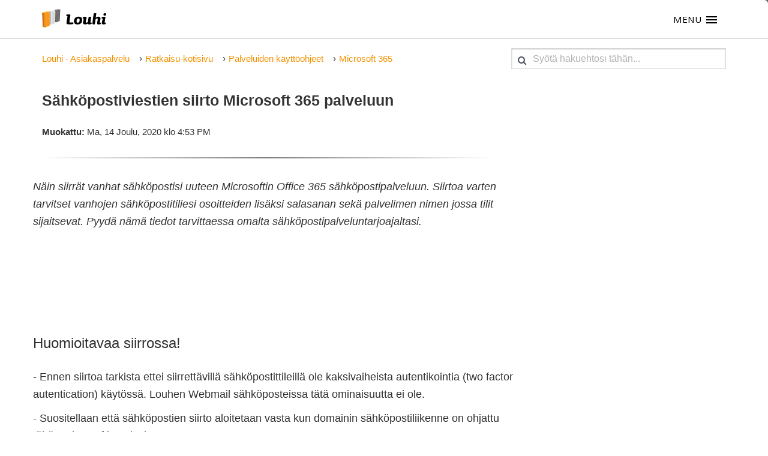

--- FILE ---
content_type: text/html; charset=utf-8
request_url: https://tuki.louhi.fi/support/solutions/articles/22000255417-s%C3%A4hk%C3%B6postiviestien-siirto-microsoft-365-palveluun
body_size: 9978
content:
<!DOCTYPE html>
       
        <!--[if lt IE 7]><html class="no-js ie6 dew-dsm-theme " lang="fi" dir="ltr" data-date-format="non_us"><![endif]-->       
        <!--[if IE 7]><html class="no-js ie7 dew-dsm-theme " lang="fi" dir="ltr" data-date-format="non_us"><![endif]-->       
        <!--[if IE 8]><html class="no-js ie8 dew-dsm-theme " lang="fi" dir="ltr" data-date-format="non_us"><![endif]-->       
        <!--[if IE 9]><html class="no-js ie9 dew-dsm-theme " lang="fi" dir="ltr" data-date-format="non_us"><![endif]-->       
        <!--[if IE 10]><html class="no-js ie10 dew-dsm-theme " lang="fi" dir="ltr" data-date-format="non_us"><![endif]-->       
        <!--[if (gt IE 10)|!(IE)]><!--><html class="no-js  dew-dsm-theme " lang="fi" dir="ltr" data-date-format="non_us"><!--<![endif]-->
	<head>
		
		<!--
  * Theme Name: Roc Freshdesk Theme
  * Version: Version: 1.0.1
  * Author: Aries Themes
  * Website: https://ariesthemes.com
  * License: You must have a valid license purchased only from ariesthemes.com in order to legally use the theme for your project.
  * Copyright: © 2018 Aries Themes
-->

<meta charset="utf-8">
<meta http-equiv="X-UA-Compatible" content="IE=edge,chrome=1">
<meta name="viewport" content="width=device-width, initial-scale=1.0">

<!-- Title for the page -->
<title> Sähköpostiviestien siirto Microsoft 365 palveluun : Louhi - Asiakaspalvelu </title>

<!-- Meta information -->

      <meta charset="utf-8" />
      <meta http-equiv="X-UA-Compatible" content="IE=edge,chrome=1" />
      <meta name="description" content= "" />
      <meta name="author" content= "" />
       <meta property="og:title" content="Sähköpostiviestien siirto Microsoft 365 palveluun" />  <meta property="og:url" content="https://tuki.louhi.fi/support/solutions/articles/22000255417-s%C3%A4hk%C3%B6postiviestien-siirto-microsoft-365-palveluun" />  <meta property="og:description" content=" Näin siirrät vanhat sähköpostisi uuteen Microsoftin Office 365 sähköpostipalveluun. Siirtoa varten tarvitset vanhojen sähköpostitiliesi osoitteiden lisäksi salasanan sekä palvelimen nimen jossa tilit sijaitsevat. Pyydä nämä tiedot tarvittaessa om..." />  <meta property="og:image" content="https://s3.amazonaws.com/cdn.freshdesk.com/data/helpdesk/attachments/production/22000177144/logo/kYAEwFRmdxit4SWGjY0hGNEP9904qRqJ0w.png?X-Amz-Algorithm=AWS4-HMAC-SHA256&amp;amp;X-Amz-Credential=AKIAS6FNSMY2XLZULJPI%2F20260121%2Fus-east-1%2Fs3%2Faws4_request&amp;amp;X-Amz-Date=20260121T130339Z&amp;amp;X-Amz-Expires=604800&amp;amp;X-Amz-SignedHeaders=host&amp;amp;X-Amz-Signature=ed5a7f272b05962177bc37e4195e4c8faa5b01e66cf7ee41d347078ee5ddeaaa" />  <meta property="og:site_name" content="Louhi - Asiakaspalvelu" />  <meta property="og:type" content="article" />  <meta name="twitter:title" content="Sähköpostiviestien siirto Microsoft 365 palveluun" />  <meta name="twitter:url" content="https://tuki.louhi.fi/support/solutions/articles/22000255417-s%C3%A4hk%C3%B6postiviestien-siirto-microsoft-365-palveluun" />  <meta name="twitter:description" content=" Näin siirrät vanhat sähköpostisi uuteen Microsoftin Office 365 sähköpostipalveluun. Siirtoa varten tarvitset vanhojen sähköpostitiliesi osoitteiden lisäksi salasanan sekä palvelimen nimen jossa tilit sijaitsevat. Pyydä nämä tiedot tarvittaessa om..." />  <meta name="twitter:image" content="https://s3.amazonaws.com/cdn.freshdesk.com/data/helpdesk/attachments/production/22000177144/logo/kYAEwFRmdxit4SWGjY0hGNEP9904qRqJ0w.png?X-Amz-Algorithm=AWS4-HMAC-SHA256&amp;amp;X-Amz-Credential=AKIAS6FNSMY2XLZULJPI%2F20260121%2Fus-east-1%2Fs3%2Faws4_request&amp;amp;X-Amz-Date=20260121T130339Z&amp;amp;X-Amz-Expires=604800&amp;amp;X-Amz-SignedHeaders=host&amp;amp;X-Amz-Signature=ed5a7f272b05962177bc37e4195e4c8faa5b01e66cf7ee41d347078ee5ddeaaa" />  <meta name="twitter:card" content="summary" />  <link rel="canonical" href="https://tuki.louhi.fi/support/solutions/articles/22000255417-s%C3%A4hk%C3%B6postiviestien-siirto-microsoft-365-palveluun" /> 

<!-- Responsive setting -->


<!-- Open Sans Google Font -->
<link href="https://fonts.googleapis.com/css?family=Open+Sans:300,400,600,700,800" rel="stylesheet">

<!-- Bootstrap CSS -->
<link rel="stylesheet" href="//maxcdn.bootstrapcdn.com/bootstrap/3.3.7/css/bootstrap.min.css">

<!-- Fontawesome Icons Library -->
<link rel="stylesheet" href="//cdnjs.cloudflare.com/ajax/libs/font-awesome/4.6.3/css/font-awesome.min.css">

<!-- HTML5 Shim and Respond.js IE8 support of HTML5 elements and media queries -->
<!-- WARNING: Respond.js doesn't work if you view the page via file:-->
<!--[if lt IE 9]>
<script src="https://oss.maxcdn.com/html5shiv/3.7.2/html5shiv.min.js"></script>
<script src="https://oss.maxcdn.com/respond/1.4.2/respond.min.js"></script>
<![endif]-->

<!-- Bootstrap JS -->
<script src="https://maxcdn.bootstrapcdn.com/bootstrap/3.3.7/js/bootstrap.min.js"></script>

<style type="text/css">
	
	/* Homepage hero banner image (just update your own image URL here) */ 
	.hero {
     	background-image: url(https://www.louhi.fi/wp-content/uploads/2018/08/black-and-white-blur-gray-34088.jpg);
 	}

    /* Homepage ticket section BG image (just update your own image URL here) */ 
	.requests_block {
     	background-image: url(https://www.louhi.fi/wp-content/uploads/2018/08/background-beverage-breakfast-414645.jpg);
 	}

</style>
		
		<!-- Adding meta tag for CSRF token -->
		<meta name="csrf-param" content="authenticity_token" />
<meta name="csrf-token" content="CgoGfWt9FlU6zjN3AcSJFQpQNH6PJtABWEaPtgDG4/LFqLj5nWuaFx2tnXpANOFPE0bLA1UXLAykpbdVehG0QQ==" />
		<!-- End meta tag for CSRF token -->
		
		<!-- Fav icon for portal -->
		<link rel='shortcut icon' href='https://s3.amazonaws.com/cdn.freshdesk.com/data/helpdesk/attachments/production/22000177145/fav_icon/2Bx8gehxa0-pw3szaqarI0k7pFThxUseEg.png' />

		<!-- Base stylesheet -->
 
		<link rel="stylesheet" media="print" href="https://assets10.freshdesk.com/assets/cdn/portal_print-6e04b27f27ab27faab81f917d275d593fa892ce13150854024baaf983b3f4326.css" />
	  		<link rel="stylesheet" media="screen" href="https://assets10.freshdesk.com/assets/cdn/portal_utils-f2a9170fce2711ae2a03e789faa77a7e486ec308a2367d6dead6c9890a756cfa.css" />

		
		<!-- Theme stylesheet -->

		<link href="/support/theme.css?v=4&amp;d=1664458278" media="screen" rel="stylesheet" type="text/css">

		<!-- Google font url if present -->
		

		<!-- Including default portal based script framework at the top -->
		<script src="https://assets10.freshdesk.com/assets/cdn/portal_head_v2-d07ff5985065d4b2f2826fdbbaef7df41eb75e17b915635bf0413a6bc12fd7b7.js"></script>
		<!-- Including syntexhighlighter for portal -->
		<script src="https://assets1.freshdesk.com/assets/cdn/prism-841b9ba9ca7f9e1bc3cdfdd4583524f65913717a3ab77714a45dd2921531a402.js"></script>

		    <!-- Google tag (gtag.js) -->
	<script async src='https://www.googletagmanager.com/gtag/js?id=G-S5G0H7LEVE' nonce="1UOxG6A1ExLBqesWGf+N4w=="></script>
	<script nonce="1UOxG6A1ExLBqesWGf+N4w==">
	  window.dataLayer = window.dataLayer || [];
	  function gtag(){dataLayer.push(arguments);}
	  gtag('js', new Date());
	  gtag('config', 'G-S5G0H7LEVE');
	</script>


		<!-- Access portal settings information via javascript -->
		 <script type="text/javascript">     var portal = {"language":"fi","name":"Louhi - Asiakaspalvelu","contact_info":"","current_page_name":"article_view","current_tab":"solutions","vault_service":{"url":"https://vault-service.freshworks.com/data","max_try":2,"product_name":"fd"},"current_account_id":517343,"preferences":{"bg_color":"#ffffff","header_color":"#7ecfd0","help_center_color":"#f3f5f7","footer_color":"#18181a","tab_color":"#ffffff","tab_hover_color":"#7ecfd0","btn_background":"#f29100","btn_primary_background":"#f29100","base_font":"Tahoma","text_color":"#183247","headings_font":"Tahoma","headings_color":"#183247","link_color":"#f29100","link_color_hover":"#f29100","input_focus_ring_color":"#f29100","non_responsive":"true"},"image_placeholders":{"spacer":"https://assets5.freshdesk.com/assets/misc/spacer.gif","profile_thumb":"https://assets5.freshdesk.com/assets/misc/profile_blank_thumb-4a7b26415585aebbd79863bd5497100b1ea52bab8df8db7a1aecae4da879fd96.jpg","profile_medium":"https://assets4.freshdesk.com/assets/misc/profile_blank_medium-1dfbfbae68bb67de0258044a99f62e94144f1cc34efeea73e3fb85fe51bc1a2c.jpg"},"falcon_portal_theme":false,"current_object_id":22000255417};     var attachment_size = 20;     var blocked_extensions = "";     var allowed_extensions = "";     var store = { 
        ticket: {},
        portalLaunchParty: {} };    store.portalLaunchParty.ticketFragmentsEnabled = false;    store.pod = "us-east-1";    store.region = "US"; </script> 


			    <script src="https://wchat.freshchat.com/js/widget.js" nonce="1UOxG6A1ExLBqesWGf+N4w=="></script>

	</head>
	<body>
            	
		
		
		
<header class="hc_header banner">
   <div class="cd-header container">
      <div class="row">
         <div class="col-md-4 col-sm-4 col-xs-6">
            <div class="hc-logo">
               <a href="/support/home"class='portal-logo'><span class="portal-img"><i></i>
                    <img src='https://s3.amazonaws.com/cdn.freshdesk.com/data/helpdesk/attachments/production/22000177144/logo/kYAEwFRmdxit4SWGjY0hGNEP9904qRqJ0w.png' alt="Logo"
                        onerror="default_image_error(this)" data-type="logo" />
                 </span></a>
            </div>
         </div>
         <div class="col-md-8 col-sm-8 col-xs-6">
            <nav class="pull-right">
               <ul class="cd-secondary-nav">
                  <li class="hidden-xs"> <div class="welcome">Tervetuloa <b></b> </div>  <b><a href="/support/login"><b>Kirjaudu</b></a></b></li>
                  <li>
                     <a class="cd-primary-nav-trigger" href="#">
                        <span class="cd-menu-text">Menu</span><span class="cd-menu-icon"></span>
                     </a>
                  </li>
               </ul>
            </nav>
         </div>
      </div>
   </div>
</header>
<nav>
   <ul class="cd-primary-nav">
      <!-- Update your href link(#!) and title according your needs -->
      <li><a href="https://www.louhi.fi/">Louhi.fi</a></li>
      <!-- Update your href link(#!) and title according your needs -->
     <li><a href="https://kauppa.louhi.fi/console">Louhi Konsoli</a></li>
     <li><a href="https://status.louhi.fi/">Louhi Status</a></li>
      <!-- Update your href link(#!) and title according your needs -->
      <li><a href="https://kauppa.louhi.fi/">Verkkokauppa</a></li>
      <li class="visible-xs hide mobile-view"> <div class="welcome">Tervetuloa <b></b> </div>  <b><a href="/support/login"><b>Kirjaudu</b></a></b></li>
   </ul>
</nav>


<!-- Menu Dropdown Functionality -->
<script type="text/javascript">
  jQuery(document).ready(function($){
  var MQL = 1170;
  if($(window).width() > MQL) {
    var headerHeight = $('.cd-header').height();
    $(window).on('scroll',
    {
          previousTop: 0
      }, 
      function () {
        var currentTop = $(window).scrollTop();
        if (currentTop < this.previousTop ) {
          if (currentTop > 0 && $('.cd-header').hasClass('is-fixed')) {
            $('.cd-header').addClass('is-visible');
          } else {
            $('.cd-header').removeClass('is-visible is-fixed');
          }
        } else {
          $('.cd-header').removeClass('is-visible');
          if( currentTop > headerHeight && !$('.cd-header').hasClass('is-fixed')) $('.cd-header').addClass('is-fixed');
        }
        this.previousTop = currentTop;
    });
  }
  $('.cd-primary-nav-trigger').on('click', function(){
    $('.cd-menu-icon').toggleClass('is-clicked'); 
    $('.cd-header').toggleClass('menu-is-open');
    $('.hc_header').toggleClass('hc-fixed');
    if( $('.cd-primary-nav').hasClass('is-visible') ) {
      $('.cd-primary-nav').removeClass('is-visible').one('webkitTransitionEnd otransitionend oTransitionEnd msTransitionEnd transitionend',function(){
        $('body').removeClass('overflow-hidden');
      });
    } else {
      $('.cd-primary-nav').addClass('is-visible').one('webkitTransitionEnd otransitionend oTransitionEnd msTransitionEnd transitionend',function(){
        $('body').addClass('overflow-hidden');
      }); 
    }
  });
});
</script>

<div class="container">
   <!-- Notification Messages -->
    <div class="alert alert-with-close notice hide" id="noticeajax"></div> 
</div>

<div class="main_layout">		
   
<section class="breadcrumbs-section">
   <div class="container">
      <nav class="sub-nav">
         <ol class="breadcrumb">
            <li title="Louhi - Asiakaspalvelu"><a href="/support/home">Louhi - Asiakaspalvelu</a></li>
            <li><a href="/support/solutions">Ratkaisu-kotisivu</a></li>
            <li><a href="/support/solutions/22000103588">Palveluiden käyttöohjeet</a></li>
            <li><a href="/support/solutions/folders/22000170874">Microsoft 365</a></li>
         </ol>
         <form class="hc-search-form print--remove" autocomplete="off" action="/support/search/solutions" id="hc-search-form" data-csrf-ignore="true">
	<div class="hc-search-input">
	<label for="support-search-input" class="hide">Syötä hakuehtosi tähän...</label>
		<input placeholder="Syötä hakuehtosi tähän..." type="text"
			name="term" class="special" value=""
            rel="page-search" data-max-matches="10" id="support-search-input">
	</div>
	<div class="hc-search-button">
		<button class="btn btn-primary" aria-label="Hae" type="submit" autocomplete="off">
			<i class="mobile-icon-search hide-tablet"></i>
			<span class="hide-in-mobile">
				Hae
			</span>
		</button>
	</div>
</form>
      </nav>
   </div>
</section>

<section class="p_t article-block" id="article-show-22000255417">
   <div class="container">
      <div class="row">
         <div class="col-sm-8">
            <div class="article-view">
               <h2 class="hc-heading">Sähköpostiviestien siirto Microsoft 365 palveluun</h2>
               <a href="javascript:print();" class="icon-print solution-print-icon" title="Tulosta artikkeli"></a>
               
                  <p><strong>Muokattu:</strong> Ma, 14 Joulu, 2020 klo  4:53 PM</p>
               </div>
               <hr />
               
            </div>
            <article class="article_body" id="article-body" rel="image-enlarge">
               <p><em>Näin siirrät vanhat sähköpostisi uuteen Microsoftin Office 365 sähköpostipalveluun. Siirtoa varten tarvitset vanhojen sähköpostitiliesi osoitteiden lisäksi salasanan sekä palvelimen nimen jossa tilit sijaitsevat. Pyydä nämä tiedot tarvittaessa omalta sähköpostipalveluntarjoajaltasi.</em></p><p><br></p><p><br></p><p><br></p><p><br></p><h2>Huomioitavaa siirrossa!</h2><p>- Ennen siirtoa tarkista ettei siirrettävillä sähköpostittileillä ole kaksivaiheista autentikointia (two factor autentication) käytössä. Louhen Webmail sähköposteissa tätä ominaisuutta ei ole.</p><p>- Suositellaan että sähköpostien siirto aloitetaan vasta kun domainin sähköpostiliikenne on ohjattu tähän Microsoftin palveluun.</p><p><br></p><p><br></p><p><br></p><p><br></p><p><br></p><p><br></p><p>1.Kirjaudu sisään Microsoftin hallintasivustolle osoitteesta portal.office..com. Varmista että tililläsi on admin eli järjestelmävalvojan käyttöoikeudet:</p><p><br></p><p><em><img src="https://s3.amazonaws.com/cdn.freshdesk.com/data/helpdesk/attachments/production/22056505331/original/aU98zkTH9I3aUK4kslgXST7lbNLIZW7C4g.PNG?1589200744" style="width: auto;" class="fr-fil fr-dib" data-attachment="[object Object]" data-id="22056505331"></em></p><p><br></p><p>2.Sisäänkirjautumisen jälkeen valitse vasemmasta valikosta kohta "Exchange":</p><p><img src="https://s3.amazonaws.com/cdn.freshdesk.com/data/helpdesk/attachments/production/22057368911/original/hqZEewucqywtdWnFfFIuOoYsuHUJfIoU7g.png?1590657894" style="width: auto;" class="fr-fil fr-dib" data-id="22057368911" data-attachment="[object Object]"></p><p><br></p><p><br></p><p><br></p><p>3.Valitse seuraavalta sivustolta vasemmasta valikosta kohta "Vastaanottajat" ja "Siirto". Luo uusi siirto valitsemalla "plus" merkin kuvaketta ja "Siirrä Exchange Onlineen":</p><p><img src="https://s3.amazonaws.com/cdn.freshdesk.com/data/helpdesk/attachments/production/22057368983/original/UuRfuW4uKIzpMxUxm9O4Cl_rrh8c9mzqoQ.png?1590658000" style="width: auto;" class="fr-fil fr-dib" data-attachment="[object Object]" data-id="22057368983"></p><p><br></p><p><br></p><p><br></p><p><br></p><p>4.Seuraavasta ikkunasta valitaan siirtoerän tyyppi eli minkälaiselta sähköpostitililtä posteja ollaan siirtmässä. Jos olet esimerkiksi siirtämässä Louhen Webmail sähköpostista viestejä on tilin tyyppi IMAP. Varmista tarvittaessa oman sähköpostitilisi tyyppi oman sähköpostipalveluntarjoajasi kautta.</p><p><img src="https://s3.amazonaws.com/cdn.freshdesk.com/data/helpdesk/attachments/production/22057369052/original/olRGZ2gy7s2ieoQnuQilgX79BMcv8JWn-Q.png?1590658098" style="width: auto;" class="fr-fil fr-dib" data-attachment="[object Object]" data-id="22057369052"></p><p><br></p><p><br></p><p><br></p><p><br></p><p><br></p><p><br></p><p>5.Siirtoa varten luo Excell tiedosto jonne listataan kaikkien siirrettävien sähköpostitilien osoitteet, käyttäjätunnukset ja salasanat. Louhen Webmail sähköpostissa sähköpostin käyttäjätunnus on sähköpostiosoite mutta muilla palveluntarjoajilla se saattaa olla eri joten varmista se ennen siirtoa.</p><p><br></p><p>Tallennsa lopuksi Excell tiedosto (.csv luetteloerotin) muodosa ja korvaa tiedostossa kaksoispilkut pilkuilla ja tallenna tiedosto:</p><p><img src="https://s3.amazonaws.com/cdn.freshdesk.com/data/helpdesk/attachments/production/22057371268/original/k21WtoGUDg7zVhjVf36zjAC5aWGaFbQ_Zw.png?1590660778" style="width: auto;" class="fr-fil fr-dib" data-attachment="[object Object]" data-id="22057371268"></p><p><br></p><p><br></p><p><br></p><p>6.Etsi tietokoneeltasi luomasi .csv tiedosto ja valitse "Seuraava". Tiedoston lisäyksen yhteydessä saatat saada ilmoituksen että tiedston lisäys epäonnistui. Tarkista että .csv tiedstossa ei ole välilyöntejä, ääkkösiä tai pilkkuja.</p><p><br></p><p><img src="https://s3.amazonaws.com/cdn.freshdesk.com/data/helpdesk/attachments/production/22057371437/original/po11rdNoRor96Z_RuX5L0OhJfcX7agxWZw.PNG?1590660998" style="width: auto;" class="fr-fil fr-dib" data-attachment="[object Object]" data-id="22057371437"></p><p><br></p><p><br></p><p><br></p><p><br></p><p>7.Anna palvelimen tiedot josta sähköposteja siirretään. Louhen palvelimet on muotoa whmXX.louhi.net, korvaa XX oman whm palvelimesi numerolla. Louhen palvelimen tiedot löydät Webhotellista sekä Louhi konsoli palvelusta,</p><p><br></p><p><img src="https://s3.amazonaws.com/cdn.freshdesk.com/data/helpdesk/attachments/production/22057371801/original/RqXeG5msXXQ5kP6sleAGZ3FP7GRpDlakQw.PNG?1590661540" style="width: auto;" class="fr-fil fr-dib" data-id="22057371801" data-attachment="[object Object]"></p><p><br></p><p><br></p><p><br></p><p><br></p><p><br></p><p>8.Seuraavassa näkymässä anna sähköpostierän nimi esimerkiksi siirtoera1</p><p><img src="https://s3.amazonaws.com/cdn.freshdesk.com/data/helpdesk/attachments/production/22057371908/original/ax_e9IqY3oLgXX5AJ-nKuinpO4dsHJPZUQ.PNG?1590661701" style="width: auto;" class="fr-fil fr-dib" data-attachment="[object Object]" data-id="22057371908"></p><p><br></p><p><br></p><p>9.Seuraavassa näkymässä voit määrittää milloin sähköpostien siirto aloitetaan. Kohdasta "Selaa" valitse vähintään yksi käyttäjä jolle lähetetään sähköpostiin raportti sähköpostien siirrosta. Raportista käy ilmi onko sähköpostiviestin siirto onnistunut ja jos ei, löydät raportista myös tiedon miksi. Sähköpostiviestien siirron jälkeen muista käydä poistamasa siirtoerä jottei palvelu lähetä tarpeettomia raportteja. Siirtoerän poistaminen ei poista siirtyneitä sähköpostiviestejä.</p><p><br></p><p>Yleisimpiä syitä sähköpostien siirron epäonnistumiseen ovat väärä palvelin, väärät sähköpostin käyttäjätunnukset tai virheellinen .csv tiedosto.</p><p><img src="https://s3.amazonaws.com/cdn.freshdesk.com/data/helpdesk/attachments/production/22057371982/original/7hUi9uL0XhVkYOVOKAh0ISBPcSeTX9FnmQ.PNG?1590661794" style="width: auto;" class="fr-fil fr-dib" data-attachment="[object Object]" data-id="22057371982"></p><p><br></p><p>10.Siirron luomisen jälkeen se löytyy kohdasta "Exchange-halintakeskus" josta siirron edistymistä on myös mahdollista seurata.</p><p><br></p><p><img src="https://s3.amazonaws.com/cdn.freshdesk.com/data/helpdesk/attachments/production/22057372223/original/HFfBhx8elCAArZ-n5JiFA4kuTYAwQ_bDqA.png?1590662096" style="width: auto;" class="fr-fic fr-fil fr-dib" data-attachment="[object Object]" data-id="22057372223"></p><p><br></p><p><br></p><h2><br></h2><p><br></p><p><br></p><p><br></p><p><br></p><p><br></p><p><br></p><p><br></p><p><br></p><p><br></p><p><br></p><p><br></p><p><br></p><p><br></p>
            </article>
            <div class="vote_section">
               
               <div class="voting-block">
                  <p class="article-vote" id="voting-container" 
											data-user-id="" 
											data-article-id="22000255417"
											data-language="fi">
										Oliko tästä vastauksesta apua?<span data-href="/support/solutions/articles/22000255417/thumbs_up" class="vote-up a-link" id="article_thumbs_up" 
									data-remote="true" data-method="put" data-update="#voting-container" 
									data-user-id=""
									data-article-id="22000255417"
									data-language="fi"
									data-update-with-message="Mukavaa, että pystyimme auttamaan. Kiitos palautteesta.">
								Kyllä</span><span class="vote-down-container"><span data-href="/support/solutions/articles/22000255417/thumbs_down" class="vote-down a-link" id="article_thumbs_down" 
									data-remote="true" data-method="put" data-update="#vote-feedback-form" 
									data-user-id=""
									data-article-id="22000255417"
									data-language="fi"
									data-hide-dom="#voting-container" data-show-dom="#vote-feedback-container">
								Ei</span></span></p><a class="hide a-link" id="vote-feedback-form-link" data-hide-dom="#vote-feedback-form-link" data-show-dom="#vote-feedback-container">Send feedback</a><div id="vote-feedback-container"class="hide">	<div class="lead">Pahoittelut, että emme voineet auttaa. Anna palautetta, jotta voimme parantaa tätä artikkelia.</div>	<div id="vote-feedback-form">		<div class="sloading loading-small loading-block"></div>	</div></div>
               </div>
            </div>
         </div>
         <div class="col-sm-4">
            <section class="related-sidebar">
               <div id="related_articles"><div class="cs-g-c"><section class="article-list"><h3 class="list-lead">Liittyvät artikkelit</h3><ul rel="remote" 
			data-remote-url="/support/search/articles/22000255417/related_articles?container=related_articles&limit=10" 
			id="related-article-list"></ul></section></div></div>
            </section>
         </div>
      </div>
   </div>
</section>
<script type="text/javascript">
   jQuery(document).ready(function($){
      $('#vote-feedback-form-link').removeClass('hide').addClass('d-hide');
      $('#vote-feedback-container').removeClass('hide').addClass('d-hide');
   });
</script>
</div>


  <footer class="footer text-center hc_footer">
     <div class="container">
        <div class="row">
           <div>
              <nav class="footer_links">
                 
                   
                    <a href="/support/home" class="">Etusivu</a>
                   
                    <a href="/support/solutions" class="active">Ratkaisut</a>
                   
                 
                 
                 
              </nav>
           </div>
           <div class="col-sm-12">
              <ul class="list-inline social">
                 <li><a href="https://www.facebook.com/louhinet/" data-toggle="tooltip" title="Facebook" target="_blank"><i class="fa fa-facebook" aria-hidden="true"></i></a></li>
                 <li><a href="https://twitter.com/LouhiNetworks" data-toggle="tooltip" title="Twitter" target="_blank"><i class="fa fa-twitter" aria-hidden="true"></i></a></li>
                 <li><a href="https://www.linkedin.com/company/louhi-networks-oy/" data-toggle="tooltip" title="LinkedIn" target="_blank"><i class="fa fa-linkedin" aria-hidden="true"></i></a></li>
                 <li><a href="https://www.instagram.com/louhinetworks/" data-toggle="tooltip" title="Instagram" target="_blank"><i class="fa fa-instagram" aria-hidden="true"></i></a></li>
              </ul>
           </div>
        </div>
     </div>
  </footer>

<script type="text/javascript">
   jQuery('[data-toggle="tooltip"]').tooltip();
</script>




			<script src="https://assets6.freshdesk.com/assets/cdn/portal_bottom-0fe88ce7f44d512c644a48fda3390ae66247caeea647e04d017015099f25db87.js"></script>

		<script src="https://assets3.freshdesk.com/assets/cdn/redactor-642f8cbfacb4c2762350a557838bbfaadec878d0d24e9a0d8dfe90b2533f0e5d.js"></script> 
		<script src="https://assets5.freshdesk.com/assets/cdn/lang/fi-90c29025c48c928fde5a08ce3eb8bc6b465a48b4c9c96f8d2714a01a255574c4.js"></script>
		<!-- for i18n-js translations -->
  		<script src="https://assets9.freshdesk.com/assets/cdn/i18n/portal/fi-e1ff10f4aaaf9bfcb4a18d2862667bffb28b0b881a577e776ffef1855e825238.js"></script>
		<!-- Including default portal based script at the bottom -->
		<script nonce="1UOxG6A1ExLBqesWGf+N4w==">
//<![CDATA[
	
	jQuery(document).ready(function() {
					
		// Setting the locale for moment js
		moment.lang('fi');

		var validation_meassages = {"required":"Tämä on pakollinen kenttä.","remote":"Please fix this field.","email":"Please enter a valid email address.","url":"Please enter a valid URL.","date":"Please enter a valid date.","dateISO":"Please enter a valid date ( ISO ).","number":"Please enter a valid number.","digits":"Please enter only digits.","creditcard":"Please enter a valid credit card number.","equalTo":"Please enter the same value again.","two_decimal_place_warning":"Value cannot have more than 2 decimal digits","integration_no_match":"ei vastaavia tietoja...","select_atleast_one":"Valitse vähintään yksi vaihtoehto.","ember_method_name_reserved":"Tämä nimi on varattu eikä sitä voi käyttää. Valitse toinen nimi."}	

		jQuery.extend(jQuery.validator.messages, validation_meassages );


		jQuery(".call_duration").each(function () {
			var format,time;
			if (jQuery(this).data("time") === undefined) { return; }
			if(jQuery(this).hasClass('freshcaller')){ return; }
			time = jQuery(this).data("time");
			if (time>=3600) {
			 format = "hh:mm:ss";
			} else {
				format = "mm:ss";
			}
			jQuery(this).html(time.toTime(format));
		});
	});

	// Shortcuts variables
	var Shortcuts = {"global":{"help":"?","save":"mod+return","cancel":"esc","search":"/","status_dialog":"mod+alt+return","save_cuctomization":"mod+shift+s"},"app_nav":{"dashboard":"g d","tickets":"g t","social":"g e","solutions":"g s","forums":"g f","customers":"g c","reports":"g r","admin":"g a","ticket_new":"g n","compose_email":"g m"},"pagination":{"previous":"alt+left","next":"alt+right","alt_previous":"j","alt_next":"k"},"ticket_list":{"ticket_show":"return","select":"x","select_all":"shift+x","search_view":"v","show_description":"space","unwatch":"w","delete":"#","pickup":"@","spam":"!","close":"~","silent_close":"alt+shift+`","undo":"z","reply":"r","forward":"f","add_note":"n","scenario":"s"},"ticket_detail":{"toggle_watcher":"w","reply":"r","forward":"f","add_note":"n","close":"~","silent_close":"alt+shift+`","add_time":"m","spam":"!","delete":"#","show_activities_toggle":"}","properties":"p","expand":"]","undo":"z","select_watcher":"shift+w","go_to_next":["j","down"],"go_to_previous":["k","up"],"scenario":"s","pickup":"@","collaboration":"d"},"social_stream":{"search":"s","go_to_next":["j","down"],"go_to_previous":["k","up"],"open_stream":["space","return"],"close":"esc","reply":"r","retweet":"shift+r"},"portal_customizations":{"preview":"mod+shift+p"},"discussions":{"toggle_following":"w","add_follower":"shift+w","reply_topic":"r"}};
	
	// Date formats
	var DATE_FORMATS = {"non_us":{"moment_date_with_week":"ddd, D MMM, YYYY","datepicker":"d M, yy","datepicker_escaped":"d M yy","datepicker_full_date":"D, d M, yy","mediumDate":"d MMM, yyyy"},"us":{"moment_date_with_week":"ddd, MMM D, YYYY","datepicker":"M d, yy","datepicker_escaped":"M d yy","datepicker_full_date":"D, M d, yy","mediumDate":"MMM d, yyyy"}};

	var lang = { 
		loadingText: "Odota hetki...",
		viewAllTickets: "View all tickets"
	};


//]]>
</script> 

		

		<img src='/support/solutions/articles/22000255417-s%C3%A4hk%C3%B6postiviestien-siirto-microsoft-365-palveluun/hit' alt='Artikkelin katselukerrat' aria-hidden='true'/>
		<script type="text/javascript">
     		I18n.defaultLocale = "en";
     		I18n.locale = "fi";
		</script>
			  <script nonce="1UOxG6A1ExLBqesWGf+N4w==">
//<![CDATA[

    jQuery(document).ready(function() {
      window.fcWidget.init({
        token: "8347a973-0ee1-43f7-9760-bda114a85c3a",
        host: "https://wchat.freshchat.com",
        cspNonce: "1UOxG6A1ExLBqesWGf+N4w==",
      });    
    });

//]]>
</script>
    	


		<!-- Include dynamic input field script for signup and profile pages (Mint theme) -->

	</body>
</html>


--- FILE ---
content_type: text/javascript
request_url: https://assets9.freshdesk.com/assets/cdn/i18n/portal/fi-e1ff10f4aaaf9bfcb4a18d2862667bffb28b0b881a577e776ffef1855e825238.js
body_size: 2162
content:
I18n.translations||(I18n.translations={}),I18n.translations.fi=I18n.extend(I18n.translations.fi||{},{common_js_translations:{agents:{plural:"agents",singular:"agent"},cc_emails:{plural:"cc emails",singular:"cc email"},customers:{plural:"customers",singular:"customer"},delete_notice:{plural:"%{type} were deleted",singular:"%{type} was deleted"},download_label:"Lataa",enter_an_email:"Enter an email",item:{plural:"items",singular:"item"},last_day:"Last Day",loading_failed:"Loading failed",loading_msg:"Loading more results...",mark_as_primary:"Mark as primary","new":"new",no_matches_found:"No matches found",no_matching_results:"No Matching Results",of:"-",others:"Others",please_enter_one_or_more:"Please enter 1 or more characters",preview_label:"Esikatselu",primary_ticket:"Primary ticket",primary_topic:"Primary topic",redactor:{confirm_remove_format_for_entire_content:"Converting the entire content to plain text will remove formatting and inserted items. Are you sure you want to continue?",link_new_tab:"Open link in new tab",satisfactionsurvey:"Tyytyv\xe4isyyskysely: %{survey_name}",select_file_to_upload:"Select a file to upload",supported_images:"Supported image formats are JPG,PNG,GIF and TIFF",survey:"Lis\xe4\xe4 tyytyv\xe4isyyskyselyn",survey_added:'Tyytyv\xe4isyyskysely \u2013 "%{survey_name}" on lis\xe4tty.',survey_preview_banner:"Lis\xe4tyn kyselyn ensimm\xe4inen kysymys (%{survey_name}) n\xe4kyy t\xe4ss\xe4.",underline:"Underline"},remove_quoted_text:"Remove quoted text",requester:{plural:"requesters",singular:"requester"},restore_notice:{plural:"%{type} were restored",singular:"%{type} was restored"},search:"Search",searching_wait:"Searching... Please Wait.",select_file:"Select a file to upload",select_language:"select language",skills:{add_agent:"Add Agent",agents:"Agents",no_agent_added:"No agent added",no_skill_added:"No skill added"},tags:{plural:"tags",singular:"tag"},update_plan:"Update Plan",user:{plural:"users",singular:"user"}},portal_elements:{any:"Kaikki",choose_more:"Valitse Lis\xe4\xe4",none:"Ei mik\xe4\xe4n",raised_by_placeholder:"Kirjoita nimi tai s\xe4hk\xf6postiosoite"},ticket:{assigned_agent:"Tukihenkil\xf6",js_translations:{archived:"Arkistoitu",at:"klo",created_on:"Luonut %{username} %{date}",created_on_same_user:"Luotu %{date}",next:"Seuraava",no_tickets:"Nykyisess\xe4 n\xe4kym\xe4ss\xe4 ei ole yht\xe4\xe4n tukipyynt\xf6\xe4",previous:"Edellinen",reported_from_source:"Ilmoitettu kohteen %{source} kautta"}},validation:{agent_validation:"Please enter valid agent details",atleast_one_field:"Please fill at least {0} of these fields.",atleast_one_portal:"Select atleast one portal.",atleast_one_role:"At least one role is required for the agent",creditcard:"Please enter a valid credit card number.",custom_header:"Please type custom header in the format -  header : value",date:"Please enter a valid date.",dateISO:"Please enter a valid date ( ISO ).",decimal_digit_valid:"Value cannot have more than 2 decimal digits",digits:"Please enter only digits.",email:"Please enter a valid email address.",email_address_invalid:"One or more email addresses are invalid.",email_or_phone:"Please enter a Email or Phone Number",ember_method_name_reserved:"T\xe4m\xe4 nimi on varattu eik\xe4 sit\xe4 voi k\xe4ytt\xe4\xe4. Valitse toinen nimi.",equalTo:"Please enter the same value again.",facebook_limit_exceed:"Your Facebook reply was over 8000 characters. You'll have to be more clever.",field_invalid:"This field is invalid",hex_color_invalid:"Please enter a valid hex color value.",integration_no_match:"ei vastaavia tietoja...",invalid_image:"Invalid image format",invalid_regex:"Invalid Regular Expression",invalid_time:"Invalid time.",invalid_value:"Invalid value",link_back_url:"Please enter a valid linkback URL",max:"Please enter a value less than or equal to {0}.",maxlength:"Please enter no more than {0} characters.",maxlength_255:"Please enter less than 255 characters",messenger_limit_exceeded:"Oops! You have exceeded Messenger Platform's character limit. Please modify your response.",min:"Please enter a value greater than or equal to {0}.",minlength:"Please enter at least {0} characters.",name_duplication:"The name already exists.",not_equal_to:"This element should not be equal to",number:"Please enter a valid number.",password_does_not_match:"The passwords don't match. Please try again.",range:"Please enter a value between {0} and {1}.",rangelength:"Please enter a value between {0} and {1} characters long.",remote:"Please fix this field.",remote_fail:"Remote validation failed",reply_limit_exceed:"Your reply was over 2000 characters. You'll have to be more clever.",requester_validation:'Please enter a valid requester details or <a href="#" id="add_requester_btn_proxy">add new requester.</a>',required:"T\xe4m\xe4 on pakollinen kentt\xe4.",same_folder:"Cannot move to the same folder.",same_password:"Should be same as Password",select2_maximum_limit:"You can only select %{limit} %{container}",select2_maximum_limit_jq:"You can only select {0} {1}",select2_minimum_limit:"Please type %{char_count} or more letters",select2_no_match:"No matching %{container} found",select_atleast_one:"Valitse v\xe4hint\xe4\xe4n yksi vaihtoehto.",time:"Please enter a valid time",trim_spaces:"Auto trim of leading & trailing whitespace",twitter_limit_exceed:"Oops! You have exceeded Twitter's character limit. You'll have to modify your response.",two_decimal_place_warning:"Value cannot have more than 2 decimal digits",upload_mb_limit:"Upload exceeds the available 15MB limit",url:"Please enter a valid URL.",url_format:"Invalid URL format",url_without_slash:"Please enter a valid URL without '/'",valid_contact:"Please add a valid contact",valid_hours:"Please enter a valid hours."}});